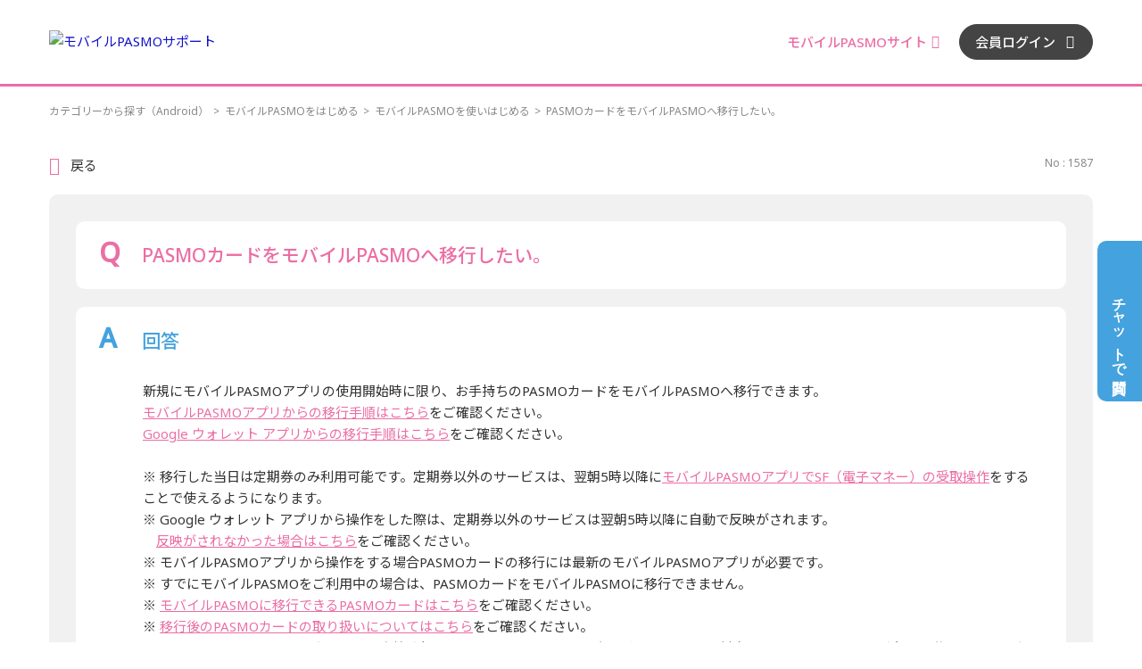

--- FILE ---
content_type: text/html; charset=utf-8
request_url: https://support.mobile.pasmo.jp/faq/show/1587?category_id=53&site_domain=default
body_size: 6542
content:
<!DOCTYPE html PUBLIC "-//W3C//DTD XHTML 1.0 Transitional//EN" "http://www.w3.org/TR/xhtml1/DTD/xhtml1-transitional.dtd">
<html xmlns="http://www.w3.org/1999/xhtml" lang="ja" xml:lang="ja">
  <head>
 <meta http-equiv="content-type" content="text/html; charset=UTF-8" />
    <meta http-equiv="X-UA-Compatible" content="IE=edge,chrome=1" />
    <meta http-equiv="Pragma" content="no-cache"/>
    <meta http-equiv="Cache-Control" content="no-cache"/>
    <meta http-equiv="Expires" content="0"/>
    <meta name="description" content="新規にモバイルPASMOアプリの使用開始時に限り、お手持ちのPASMOカードをモバイルPASMOへ移行できます。
モバイルPASMOアプリからの移行手順はこちらをご確認ください。
Google ウォレ" />
    <meta name="keywords" content="モバイルPASMOを使いはじめる,モバイルPASMOをはじめる" />
    <meta name="csrf-param" content="authenticity_token" />
<meta name="csrf-token" content="_7z8EUtXcjYYZh8Wf5T7qvAV-Ge-FPzXT7D9HA1FSCzXk5JgG9p_QYCXFem0TWz4ArYmqswp9MlzbMxJtW-6AQ" />
    <script src="/assets/application_front_pc-70829ab258f817609cf7b092652328b6cc107d834757186420ba06bcb3c507c9.js"></script>
<script src="/assets/calendar/calendar-ja-da58e63df1424289368016b5077d61a523d45dd27a7d717739d0dbc63fa6a683.js"></script>
<script>jQuery.migrateMute = true;</script>
<script src="/assets/jquery-migrate-3.3.2.min-dbdd70f5d90839a3040d1cbe135a53ce8f7088aa7543656e7adf9591fa3782aa.js"></script>
<link rel="stylesheet" href="/assets/application_front_pc-7cab32363d9fbcfee4c18a6add9fe66228e2561d6fe655ed3c9a039bf433fbd8.css" media="all" />
<link href="/stylesheets/style.css?pI5Lz6gqyYYunUzzr7fW6ssT7B_RDZuQbtNV5hoZ-omMoSW--KfE8bZsRgxkbkG4ObAy0qMwk45SD2SzojMIpA" media="all" rel="stylesheet" type="text/css" />
<link rel="stylesheet" href="https://support.mobile.pasmo.jp/css/style.css?site_id=-1" media="all" />
<link rel="stylesheet" href="https://support.mobile.pasmo.jp/css/style.css?site_id=1" media="all" />

    
    <title>PASMOカードをモバイルPASMOへ移行したい。 | モバイルPASMOサポート</title>
    
  </head>
  <body class="lang_size_medium" id="faq_show">
    
    <a name="top"></a>
    <div id="okw_wrapper">
<!-- Google Tag Manager -->
<script>(function(w,d,s,l,i){w[l]=w[l]||[];w[l].push({'gtm.start':
new Date().getTime(),event:'gtm.js'});var f=d.getElementsByTagName(s)[0],
j=d.createElement(s),dl=l!='dataLayer'?'&l='+l:'';j.async=true;j.src=
'https://www.googletagmanager.com/gtm.js?id='+i+dl;f.parentNode.insertBefore(j,f);
})(window,document,'script','dataLayer','GTM-N39PPDN');</script>
<!-- End Google Tag Manager -->
<!-- Google Tag Manager (noscript) -->
<noscript><iframe src="https://www.googletagmanager.com/ns.html?id=GTM-N39PPDN"
height="0" width="0" style="display:none;visibility:hidden"></iframe></noscript>
<!-- End Google Tag Manager (noscript) -->
<script type="text/javascript">
	$(document).ready(function(){
		function setSmoothScroll() {
			var $target = $('.js-pageScroller');
			$target.on('click', function(e) {
				e.preventDefault();
				$('html,body').animate({'scrollTop': '0px'}, 500, 'swing');
			});
		}
		setSmoothScroll();
	});
</script>
	<header class="l-header">
		<div class="l-header__inner">

			<!-- ロゴ -->
			<p class="l-header__logo">
				<a href="/?site_domain=default"><img src="/usr/file/attachment/Oz5VGceKrqwb0z4P.svg" alt="モバイルPASMOサポート"></a>
			</p>

			<!-- メニュー -->
			<ul class="l-header__menuItems">
				<li class="l-header__menuItem l-header__menuItem--mp">
					<a href="https://www.pasmo.co.jp/mp/and/" target="_blank"><p class="l-header__menuText">モバイルPASMOサイト</p></a>
				</li>
				<li class="l-header__menuItem l-header__menuItem--login">
					<a href="https://www.mobile.pasmo.jp" target="_blank"><p class="l-header__menuText">会員ログイン</p></a>
				</li>
			</ul>

		</div>
	</header>

	<div class="l-chat js-chat">
		<button class="l-chat__button l-chat__button--open js-chat__open"><span>チャットで質問</span></button>
		<div class="l-chat__content"></div>
	</div>
      <div id="okw_contents">
        <div id="okw_contents_base">
          <div id="okw_contents_inner" class="clearfix">
            <div id="okw_sub_header" class="clearfix">
              <div id="login_user_name"></div>
              <ul id="fontCol" class="flo_r">
                  <li class="okw_txt">文字サイズ変更</li>
  <li class="fntSml fntSml_ja">
    <a update_flash_color="#d4e0e8" data-remote="true" href="/front/font_size?font_type=small&amp;site_domain=default">S</a>
  </li>
  <li class="fntMidOn fntMidOn_ja">
    <a update_flash_color="#d4e0e8" data-remote="true" href="/front/font_size?font_type=middle&amp;site_domain=default">M</a>
  </li>
  <li class="fntBig fntBig_ja">
    <a update_flash_color="#d4e0e8" data-remote="true" href="/front/font_size?font_type=large&amp;site_domain=default">L</a>
  </li>

              </ul>
              <ul class="okw_bread">
  <li class="okw_bread_list"><a href="/category/show/2?site_domain=default">カテゴリーから探す（Android）</a><span>&nbsp;&gt;&nbsp;</span><a href="/category/show/6?site_domain=default">モバイルPASMOをはじめる</a><span>&nbsp;&gt;&nbsp;</span><a href="/category/show/43?site_domain=default">モバイルPASMOを使いはじめる</a><span>&nbsp;&gt;&nbsp;</span><span>PASMOカードをモバイルPASMOへ移行したい。</span></li>
</ul>
            
            </div>
            
<div class="colArea clearfix"><div class="oneCol okw_main_faq">    <!-- FAQ_CONTENTS_AREA -->
    <div class="faq_qstInf_col clearfix">
    <ul class="siteLink">
        <li class="preLink">
            <a title="戻る" href="/category/show/53?site_domain=default">戻る</a>
        </li>
    </ul>
  <ul class="faq_dateNo flo_r">
    <li class="faq_no">No&nbsp;:&nbsp;1587</li>
      <li class="faq_date">公開日時&nbsp;:&nbsp;2025/05/26 10:00</li>
        <li class="faq_print">
          <span class="icoPrint">
              <a target="_blank" href="/print/faq/1587?category_id=53&amp;site_domain=default">印刷</a>
          </span>
        </li>
  </ul>
</div>
<span class="mark_area"></span>

<script type='text/javascript'>
    //<![CDATA[
    $(function() {
        $("#faq_tag_search_return_button").click(function () {
            const keywordTagsJ = JSON.stringify()
            const faqId = `${}`
            faq_popup_close_log(keywordTagsJ, faqId);
            window.close();
            return false;
        });
    });
    //]]>
</script>

<h2 class="faq_qstCont_ttl"><span class="icoQ">PASMOカードをモバイルPASMOへ移行したい。</span></h2>
<div class="faq_qstCont_col">
  <dl class="faq_cate_col clearfix">
    <dt>カテゴリー&nbsp;:&nbsp;</dt>
    <dd>
      <ul>
          <li class="clearfix">
            <a href="/category/show/2?site_domain=default">カテゴリーから探す（Android）</a><span>&nbsp;&gt;&nbsp;</span><a href="/category/show/6?site_domain=default">モバイルPASMOをはじめる</a><span>&nbsp;&gt;&nbsp;</span><a href="/category/show/43?site_domain=default">モバイルPASMOを使いはじめる</a>
          </li>
      </ul>
    </dd>
  </dl>
</div>
<h2 class="faq_ans_bor faq_ans_ttl">
    <span class="icoA">回答</span>
</h2>
<div class="faq_ans_col">
  <div id="faq_answer_contents" class="faq_ansCont_txt clearfix">
    <div>新規にモバイルPASMOアプリの使用開始時に限り、お手持ちのPASMOカードをモバイルPASMOへ移行できます。<br>
<a target="_blank" href="https://www.pasmo.co.jp/mp/and/start/transfer/process/">モバイルPASMOアプリからの移行手順はこちら</a>をご確認ください。<br>
<a target="_blank" href="https://www.pasmo.co.jp/mp/and/start/gp/transfer/process/">Google ウォレット アプリからの移行手順はこちら</a>をご確認ください。<br>
<br>
※ 移行した当日は定期券のみ利用可能です。定期券以外のサービスは、翌朝5時以降に<a target="_blank" href="https://support.mobile.pasmo.jp/faq/show/2258?site_domain=default">モバイルPASMOアプリでSF（電子マネー）の受取操作</a>をすることで使えるようになります。<br>
※ Google ウォレット アプリから操作をした際は、定期券以外のサービスは翌朝5時以降に自動で反映がされます。<br>
　<a target="_blank" href="https://support.mobile.pasmo.jp/faq/show/4762?site_domain=default">反映がされなかった場合はこちら</a>をご確認ください。<br>
※ モバイルPASMOアプリから操作をする場合PASMOカードの移行には最新のモバイルPASMOアプリが必要です。<br>
※ すでにモバイルPASMOをご利用中の場合は、PASMOカードをモバイルPASMOに移行できません。<br>
※ <a target="_blank" href="https://support.mobile.pasmo.jp/faq/show/1640?site_domain=default">モバイルPASMOに移行できるPASMOカードはこちら</a>をご確認ください。<br>
※ <a target="_blank" href="https://support.mobile.pasmo.jp/faq/show/1639?site_domain=default">移行後のPASMOカードの取り扱いについてはこちら</a>をご確認ください。<br>
※ PASMOカードをスマートウォッチへ直接移行することはできません。一度モバイルPASMOに対応したスマートフォンへ移行した後、スマートウォッチへ移し替えてください。<a target="_blank" href="https://support.mobile.pasmo.jp/faq/show/5530?site_domain=default">スマートフォンからスマートウォッチへの移行操作についてはこちら</a>をご確認ください。<br>
<br>
※ <a target="_blank" href="https://support.mobile.pasmo.jp/?site_domain=app">iPhone／Apple Watchをご利用のお客さまは、こちら</a>のApple Pay専用サイトをご確認ください。</div>

  </div>
  
</div>

<script type="text/javascript">
$(function() {
  function resetFaqCountFlag() {
    window.__faq_countup_sent__ = false;
  }

  function countUpOnce() {
    // すでに送信済みならスキップ
    if (window.__faq_countup_sent__) return;
    window.__faq_countup_sent__ = true;

    fetch("/faq/countup?site_domain=default", {
      method: "POST",
      headers: {
        "Content-Type": "application/json",
        "X-CSRF-Token": $('meta[name=csrf-token]').attr('content'),
        "X-Requested-With": "XMLHttpRequest"
      },
      body: JSON.stringify({
        faq_id: "1587",
        category_id: "43"
      })
    });
  }

  countUpOnce();

  // PC タグ検索 個別のモーダルを閉じる場合
  $("#faq_show .faq_tag_search_return_button").on("click", function() {
    resetFaqCountFlag();
  });
  // PC タグ検索 全てのモーダルを閉じる場合
  $("#faq_show .faq_tag_search_close_button").on("click", function() {
    resetFaqCountFlag();
  });

  // スマホ タグ検索
  $('.faq_tag_modal_close_btn').on("click", function() {
    resetFaqCountFlag();
  });

  // PC スーパーアシスタント Colorboxモーダルを閉じる場合
  $(document).on("cbox_closed", function() {
    resetFaqCountFlag();
  });

  // スマホ スーパーアシスタント FAQ詳細から戻る場合
  $("#toggle_preview_faq").on("click", function() {
    resetFaqCountFlag();
  });
});
</script>


    <!-- /FAQ_CONTENTS_AREA -->


</div></div><div class="colArea clearfix"><div class="oneCol okw_parts_enquete">  <div class="okw_enquete_area">
    <h2 class="questioner_ttl" id="enquete_form_message">アンケート:ご意見をお聞かせください</h2>
    <div class="questioner_col">
      <form id="enquete_form" update_flash_color="#d4e0e8" action="/faq/new_faq_enquete_value?site_domain=default" accept-charset="UTF-8" data-remote="true" method="post"><input type="hidden" name="authenticity_token" value="9zMdGRo06Hzrl-GLnhnohp8KpAfowrSGw37xijikruKQ0iahJKQPml3CeZlgUZRVbEKTfmuH4hwZVFpDN2KvWQ" autocomplete="off" />
        <ul class="faq_form_list">
          <input value="1587" autocomplete="off" type="hidden" name="faq_enquete_value[faq_id]" id="faq_enquete_value_faq_id" />
          <input value="53" autocomplete="off" type="hidden" name="faq_enquete_value[category_id]" id="faq_enquete_value_category_id" />
          
            <li>
                  <input type="radio" value="1" checked="checked" name="faq_enquete_value[enquete_id]" id="faq_enquete_value_enquete_id_1" />
              <label for="faq_enquete_value_enquete_id_1">解決した</label>
            </li>
            <li>
                  <input type="radio" value="2" name="faq_enquete_value[enquete_id]" id="faq_enquete_value_enquete_id_2" />
              <label for="faq_enquete_value_enquete_id_2">解決したがわかりにくかった</label>
            </li>
            <li>
                  <input type="radio" value="3" name="faq_enquete_value[enquete_id]" id="faq_enquete_value_enquete_id_3" />
              <label for="faq_enquete_value_enquete_id_3">解決しなかった</label>
            </li>
            <li>
                  <input type="radio" value="4" name="faq_enquete_value[enquete_id]" id="faq_enquete_value_enquete_id_4" />
              <label for="faq_enquete_value_enquete_id_4">期待する回答ではなかった</label>
            </li>
        </ul>
          <div class="questioner_txt_col">
            <span class="questioner_sub_msg">ご意見・ご感想がございましたら、ご入力ください。</span>
                <textarea cols="70" rows="2" class="questioner_txt" name="faq_enquete_value[comment]" id="faq_enquete_value_comment">
</textarea>
            <span class="questioner_description">お問い合わせを入力されましてもご返信はいたしかねます</span>
          </div>
        <div class="questioner_submit_btn">
          <input type="submit" name="commit" value="送信する" id="enquete_form_button" class="questioner_btn" />
        </div>
<input type="hidden" name="site_domain" value="default" /></form>    </div>
  </div>

</div></div><div class="colArea clearfix"><div class="oneCol okw_parts_faq_relations">  <span class="spinner"></span>

  <script type="text/javascript">
      $.ajax({
          type: 'GET',
          url: '/custom_part/faq_relations?category_id=43&id=1587&site_domain=default&split=false',
          dataType: 'html',
          success: function(data) {
              $('.okw_parts_faq_relations').html(data)
          }
      });
  </script>
</div></div><div class="colArea clearfix"><div class="oneCol okw_parts_usr_4"><a href="/">トップページに戻る</a></div></div><p class="topLink"><a href="#top">TOPへ</a></p>
<script type="text/javascript">
$(function() {
  function resetFaqCountFlag() {
    window.__faq_countup_sent__ = false;
  }

  function countUpOnce() {
    // すでに送信済みならスキップ
    if (window.__faq_countup_sent__) return;
    window.__faq_countup_sent__ = true;

    fetch("/faq/countup?site_domain=default", {
      method: "POST",
      headers: {
        "Content-Type": "application/json",
        "X-CSRF-Token": $('meta[name=csrf-token]').attr('content'),
        "X-Requested-With": "XMLHttpRequest"
      },
      body: JSON.stringify({
        faq_id: "1587",
        category_id: "43"
      })
    });
  }

  countUpOnce();

  // PC タグ検索 個別のモーダルを閉じる場合
  $("#faq_show .faq_tag_search_return_button").on("click", function() {
    resetFaqCountFlag();
  });
  // PC タグ検索 全てのモーダルを閉じる場合
  $("#faq_show .faq_tag_search_close_button").on("click", function() {
    resetFaqCountFlag();
  });

  // スマホ タグ検索
  $('.faq_tag_modal_close_btn').on("click", function() {
    resetFaqCountFlag();
  });

  // PC スーパーアシスタント Colorboxモーダルを閉じる場合
  $(document).on("cbox_closed", function() {
    resetFaqCountFlag();
  });

  // スマホ スーパーアシスタント FAQ詳細から戻る場合
  $("#toggle_preview_faq").on("click", function() {
    resetFaqCountFlag();
  });
});
</script>


          </div>
        </div>
      </div>
	<footer class="l-footer gtmAnalytics--footer">
	<div class="l-footer__link l-footer__link--main">
		<div class="l-footer__linkInner">

			<!-- リンク -->
			<div class="c-buttonGroup">
				<div class="c-buttonGroup__items c-buttonGroup__items--center">
					<div class="c-buttonGroup__item">
						<a href="/?site_domain=app">
							<p class="c-button c-button--md c-button--white"><span>for Apple Pay</span></p>
						</a>
					</div>
					<div class="c-buttonGroup__item">
						<a href="/?site_domain=default">
							<p class="c-button c-button--md c-button--white"><span>for Android&trade;</span></p>
						</a>
					</div>
				</div>
			</div>

		</div>
	</div>
		<div class="l-footer__link l-footer__link--sub">
			<div class="l-footer__backToTop">
				<a href="#top" class="js-pageScroller">
					<p class="l-backToTop"><i class="c-icn c-icn-arrow-t" aria-hidden="true"></i></p>
				</a>
			</div>
			<div class="l-footer__linkInner">
				<p class="l-footer__logo"><a href="https://www.pasmo.co.jp" target="_blank"><img src="/usr/file/attachment/r5Wx8aMSZWcGNsHg.svg" alt="PASMO"></a></p>
				<p class="l-footer__copyright"><small>Copyright &copy; PASMO Co.,Ltd. All Rights Reserved.</small></p>
			</div>
		</div>
	</footer>
	<script type="text/javascript" charset="UTF-8" src="https://guest-agent.mobilus.me/web/mobi-agent-client-frame-loader.min.js?domainId=mobilepasmo"></script>
	<script type = "text/javascript">"use strict";var queryStr,queries,site_domain=sessionStorage.getItem("pasmo_support_site_domain");function getUrlQueries(){return queryStr=window.location.search.slice(1),queries={},queryStr?(queryStr.split("&").forEach(function(t){var e=t.split("=");queries[e[0]]=e[1]}),queries):queries}getUrlQueries(),site_domain!==queries.site_domain&&(document.cookie="jp.co.mobilus.konnect.cookies.domainId=; max-age=0; path=/;",window.sessionStorage.pasmo_support_site_domain=queries.site_domain);var _createClass=function(){function t(t,e){for(var n=0;n<e.length;n++){var o=e[n];o.enumerable=o.enumerable||!1,o.configurable=!0,"value"in o&&(o.writable=!0),Object.defineProperty(t,o.key,o)}}return function(e,n,o){return n&&t(e.prototype,n),o&&t(e,o),e}}();function _classCallCheck(t,e){if(!(t instanceof e))throw new TypeError("Cannot call a class as a function")}$(function(){function t(e){_classCallCheck(this,t),this.MACobj=e.macobj,this.server=e.server,this.domainID=e.id,this.options=e.options,this.startMsg=e.msg,this.SDKready=!1,this.autoStart=!1,this.hasRoom=!1,this.isOpen=!1,this.container=Object,this.button=e.toggleBtn,this.button&&this.init()}new(_createClass(t,[{key:"init",value:function(){var t=this;t.MACobj.init(t.server,t.domainID,t.options,function(){t.callback()})}},{key:"callback",value:function(){this.container=document.querySelector("#konnect-container"),this.container.style.display="none",window.innerWidth<768&&(this.container.style.left=0,this.container.style.right=0),this.handler(),this.triggerCtl()}},{key:"handler",value:function(){var t=this,e=this,n=e.MACobj;n.on("error",function(){}),n.on("sdkReady",function(o){e.SDKready=!0,e.hasRoom=o.hasRoom,e.autoStart&&(t.autoStart=!1,n.toggle(!0))}),n.on("openFrame",function(){e.hasRoom||(e.hasRoom=!0,n.sendMessage(e.startMsg)),e.isOpen=!0}),n.on("closeFrame",function(){$(e.container).fadeOut(300,function(){e.isOpen=!1}),e.button.parentNode.classList.remove("is-viewout")})}},{key:"triggerCtl",value:function(){var t=this,e=t.MACobj;t.button.addEventListener("click",function(n){n.preventDefault(),t.isOpen?(e.toggle(),t.button.parentNode.classList.remove("is-viewout")):($(t.container).fadeIn(300),t.button.parentNode.classList.add("is-viewout"),t.SDKready?e.toggle(!0):t.autoStart=!0)})}}]),t)({macobj:window.MobiAgentClient,server:"https://guest-agent.mobilus.me",id:"mobilepasmo",options:{},msg:"Android端末を利用",toggleBtn:document.querySelector(".js-chat__open")})});</script>      <div id="okw_footer_default" class="clearfix">
        <p id="okw_logo_footer" class="flo_r logo_footer">
          <a href="https://aisaas.pkshatech.com/faq/" target="_blank">PKSHA FAQ logo</a>
        </p>
      </div>
    </div>


  </body>
</html>


--- FILE ---
content_type: text/html; charset=utf-8
request_url: https://support.mobile.pasmo.jp/custom_part/faq_relations?category_id=43&id=1587&site_domain=default&split=false
body_size: 577
content:
    <div class="ttl_col"><h2 class="ttl_bg"><span class="icoFaq">関連するよくあるご質問</span></h2></div>
    <ul class="faq_relate_list">
        <li class="faq_list_bg1 Q_sml">
          <a title="モバイルPASMOに移行後のPASMOカードはどうなるか？" href="/faq/show/1639?category_id=43&amp;site_domain=default">モバイルPASMOに移行後のPASMOカードはどうなるか？</a>
        </li>
        <li class="faq_list_bg2 Q_sml">
          <a title="モバイルPASMOに移行できるPASMOカードは？" href="/faq/show/1640?category_id=43&amp;site_domain=default">モバイルPASMOに移行できるPASMOカードは？</a>
        </li>
        <li class="faq_list_bg1 Q_sml">
          <a title="すでにモバイルPASMOを使っているが、PASMOカードを移行したい。" href="/faq/show/1645?category_id=43&amp;site_domain=default">すでにモバイルPASMOを使っているが、PASMOカードを移行したい。</a>
        </li>
        <li class="faq_list_bg2 Q_sml">
          <a title="PASMOカードからの移行や再発行した後のSF（電子マネー）情報の追加受取り手順が知りたい。" href="/faq/show/2258?category_id=43&amp;site_domain=default">PASMOカードからの移行や再発行した後のSF（電子マネー）情報の追加受取り手順が知りたい。</a>
        </li>
        <li class="faq_list_bg1 Q_sml">
          <a title="モバイルPASMOとPASMOカードの違いは？" href="/faq/show/184?category_id=43&amp;site_domain=default">モバイルPASMOとPASMOカードの違いは？</a>
        </li>
    </ul>

